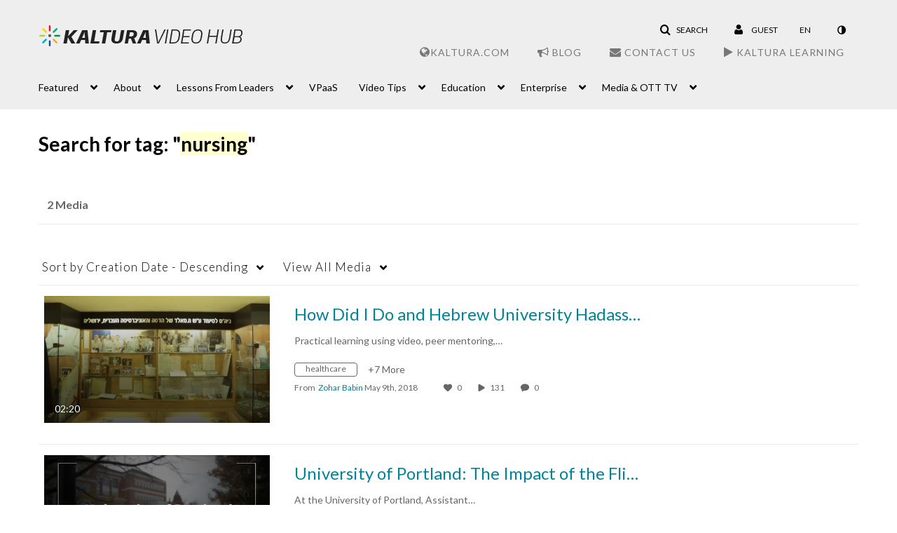

--- FILE ---
content_type: text/plain;charset=UTF-8
request_url: https://video.kaltura.com/user/get-details?format=ajax&_=1768842314311
body_size: 545
content:
{"content":[{"target":"#userMobileMenuDisplayName, #userMenuDisplayName","action":"replace","content":"Guest"}],"script":"$(\"body\").trigger(\"userDetailsPopulated\");;document.querySelector(\"meta[name=xsrf-ajax-nonce]\").setAttribute(\"content\", \"[base64]\");;if (typeof KApps != \"undefined\" && typeof KApps.Accessibility != \"undefined\") {KApps.Accessibility.applySelectedMode();}"}